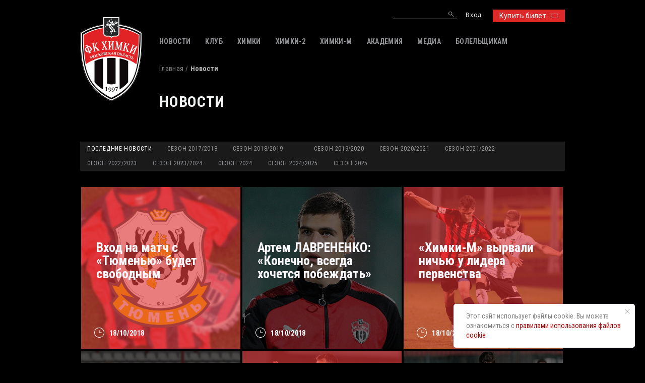

--- FILE ---
content_type: text/html; charset=UTF-8
request_url: https://fckhimki.com/news/sezon-2020-2021/-/krasno-chyernye-zavershili-vystuplenie-v-betsiti-kubke-rossii?PAGEN_1=265
body_size: 5419
content:
<!DOCTYPE html PUBLIC "-//W3C//DTD XHTML 1.0 Transitional//EN" "http://www.w3.org/TR/xhtml1/DTD/xhtml1-transitional.dtd">
<html xmlns="http://www.w3.org/1999/xhtml" xml:lang="ru" lang="ru">
<head>

<meta name="yandex-verification" content="42ab1ef77a92fdd0" />

<!-- Yandex.Metrika counter -->
<script type="text/javascript" >
   (function(m,e,t,r,i,k,a){m[i]=m[i]||function(){(m[i].a=m[i].a||[]).push(arguments)};
   m[i].l=1*new Date();k=e.createElement(t),a=e.getElementsByTagName(t)[0],k.async=1,k.src=r,a.parentNode.insertBefore(k,a)})
   (window, document, "script", "https://mc.yandex.ru/metrika/tag.js", "ym");

   ym(7290994, "init", {
        clickmap:true,
        trackLinks:true,
        accurateTrackBounce:true
   });
</script>
<noscript><div><img src="https://mc.yandex.ru/watch/7290994" style="position:absolute; left:-9999px;" alt="" /></div></noscript>
<!-- /Yandex.Metrika counter -->

  <meta charset="utf-8">
  <title>Новости</title>
  <meta http-equiv="Content-Type" content="text/html; charset=UTF-8" />
<link href="/bitrix/cache/css/s1/khimki/template_183ea9dabd1fb03afd849d33d649c656/template_183ea9dabd1fb03afd849d33d649c656_v1.css?17483709831043" type="text/css"  data-template-style="true" rel="stylesheet" />
<script type="text/javascript">var _ba = _ba || []; _ba.push(["aid", "e82dc699e6035ed53bfcd254288befac"]); _ba.push(["host", "fckhimki.com"]); (function() {var ba = document.createElement("script"); ba.type = "text/javascript"; ba.async = true;ba.src = (document.location.protocol == "https:" ? "https://" : "http://") + "bitrix.info/ba.js";var s = document.getElementsByTagName("script")[0];s.parentNode.insertBefore(ba, s);})();</script>


  <meta name="viewport" content="width=device-width">
  <link rel="icon" href="/favicon.ico">
  <link rel="stylesheet" href="//fonts.googleapis.com/css?family=Roboto|Roboto+Condensed:300,400,400i,700&amp;amp;subset=cyrillic,cyrillic-ext">
  <link rel="stylesheet" href="/local/templates/khimki/stylesheets/main.css?v=1.02">
</head>
<body>
  <div id="panel">
      </div>
  <header class="s-header">
    <div class="container">
      <div class="s-header__top">
      	<img src="/images/flag_rus.jpg" alt="Мы - Росссия" title="Мы - Росссия" class="flag_rus">
        <div class="row">
          <div class="panel__trigger js-menu-mobile__trgr"></div>
          <div class="col pull-right"><a href="https://tickets.fckhimki.com/" id="customStyleForBtn" class="btn btn_primary sz_s">Купить билет<i class="icon sz_s icon_ticket"></i></a></div>
          <div class="col pull-right">
                            <div class="nav_user">
                  <div class="nav__item"><a href="/local/ajax/login.php" class="nav__link js-popup_ajax">Вход</a></div>
                  <!-- <div class="nav__item"><a href="/registration/" class="nav__link">Регистрация</a></div> -->
                </div>
                          </div>


                    <div class="col pull-right mobile_hidden">
            <form class="b-search" action="/search/index.php">
	<input type="text" name="q" class="b-search__fld">
	<input type="submit" value="" name="s" class="b-search__btn">
</form>
          </div>
                  </div>
      </div>
      <div class="s-header__main js-fixed">
        <div class="row">

          <!-- логотип  -->
          <div class="col col_2 logo__wrap">
            <div class="logo"><a href="/"><img src="/local/templates/khimki/images/logo.png" alt="logo"></a></div>
            <!-- <img src="/images/flag_rus.jpg" > -->
          </div>

          <!--  -->
          <!-- <div class="header_main_text">
          	Автономное учреждение муниципального<br>
			образования городского округа Химки <br>
			«Футбольный клуб «Химки»
          </div>
           -->


          <!-- главное меню -->
          <div class="col col_10">
            
<div class="nav_main">
	<div class="nav__wrap">
						<div class="nav__item nav__item_parent">
												<span class="nav__link">НОВОСТИ</span>
							<div class="nav_sub">
																	<div class="nav__item"><a href="/news/" class="nav__link">НОВОСТИ</a></div>
																		<div class="nav__item"><a href="/press/" class="nav__link">ПРЕССА</a></div>
																</div>
											</div>
								<div class="nav__item nav__item_parent">
												<span class="nav__link">КЛУБ</span>
							<div class="nav_sub">
																	<div class="nav__item"><a href="/club/istoriya/" class="nav__link">ИСТОРИЯ</a></div>
																		<div class="nav__item"><a href="/club/rukovodstvo/" class="nav__link">РУКОВОДСТВО</a></div>
																		<div class="nav__item"><a href="/club/administraciya/" class="nav__link">АДМИНИСТРАЦИЯ</a></div>
																		<div class="nav__item"><a href="/club/press-service/" class="nav__link">ПРЕСС-СЛУЖБА</a></div>
																		<div class="nav__item"><a href="/club/contact/" class="nav__link">КОНТАКТЫ</a></div>
																		<div class="nav__item"><a href="/club/informaciya/ocenka_truda" class="nav__link">ПРАВОВАЯ ИНФОРМАЦИЯ</a></div>
																</div>
											</div>
								<div class="nav__item nav__item_parent">
												<span class="nav__link">ХИМКИ</span>
							<div class="nav_sub">
																	<div class="nav__item"><a href="/matches/sezon/" class="nav__link">МАТЧИ</a></div>
																		<div class="nav__item"><a href="/matches2/kalendar/matches" class="nav__link">КАЛЕНДАРЬ</a></div>
																		<div class="nav__item"><a href="/matches/tablica/" class="nav__link">ТАБЛИЦА</a></div>
																		<div class="nav__item"><a href="/treners/" class="nav__link">ТРЕНЕРСКИЙ ШТАБ</a></div>
																		<div class="nav__item"><a href="/team/" class="nav__link">ИГРОКИ</a></div>
																		<div class="nav__item"><a href="/administrators/" class="nav__link">АДМИНИСТРАТИВНЫЙ ШТАБ</a></div>
																		<div class="nav__item"><a href="/medical/" class="nav__link">МЕДИЦИНСКИЙ ШТАБ</a></div>
																		<div class="nav__item"><a href="/statistika/igroki/" class="nav__link">СТАТИСТИКА</a></div>
																</div>
											</div>
								<div class="nav__item nav__item_parent">
												<span class="nav__link">ХИМКИ-2</span>
							<div class="nav_sub">
																	<div class="nav__item"><a href="/himki-2/calendar/" class="nav__link">КАЛЕНДАРЬ</a></div>
																		<div class="nav__item"><a href="/himki-2/tablica/" class="nav__link">ТАБЛИЦА</a></div>
																		<div class="nav__item"><a href="/himki-2/tsostav/" class="nav__link">ТРЕНЕРСКО-АДМИНИСТРАТИВНЫЙ ШТАБ</a></div>
																		<div class="nav__item"><a href="/himki-2/sostav/" class="nav__link">ИГРОКИ</a></div>
																		<div class="nav__item"><a href="/himki-2/statistika/" class="nav__link">СТАТИСТИКА</a></div>
																</div>
											</div>
								<div class="nav__item nav__item_parent">
												<span class="nav__link">ХИМКИ-M</span>
							<div class="nav_sub">
																	<div class="nav__item"><a href="/himki-m/calendar/" class="nav__link">КАЛЕНДАРЬ</a></div>
																		<div class="nav__item"><a href="/himki-m/tablica/" class="nav__link">ТАБЛИЦА</a></div>
																		<div class="nav__item"><a href="/himki-m/tsostav/" class="nav__link">ТРЕНЕРСКО-АДМИНИСТРАТИВНЫЙ ШТАБ</a></div>
																		<div class="nav__item"><a href="/himki-m/sostav/" class="nav__link">ИГРОКИ</a></div>
																</div>
											</div>
								<div class="nav__item">
												<a href="https://himki-academy.edumsko.ru/" class="nav__link">АКАДЕМИЯ</a>
											</div>
								<div class="nav__item nav__item_parent">
												<span class="nav__link">МЕДИА</span>
							<div class="nav_sub">
																	<div class="nav__item"><a href="/media/photo/" class="nav__link">ФОТОГАЛЕРЕЯ</a></div>
																		<div class="nav__item"><a href="/media/video/" class="nav__link">ВИДЕО</a></div>
																		<div class="nav__item"><a href="/media/programs/" class="nav__link">ПРОГРАММКИ</a></div>
																		<div class="nav__item"><a href="/media/logo/" class="nav__link">ЛОГОТИП</a></div>
																		<div class="nav__item"><a href="http://old.fckhimki.ru/modules/content/index.php?current_id=54" class="nav__link">АРХИВ</a></div>
																		<div class="nav__item"><a href="/media/wallpapers/" class="nav__link">ОБОИ</a></div>
																</div>
											</div>
								<div class="nav__item nav__item_parent">
												<span class="nav__link">БОЛЕЛЬЩИКАМ</span>
							<div class="nav_sub">
																	<div class="nav__item"><a href="/bolelshikam/pravila/" class="nav__link">ПРАВИЛА</a></div>
																		<div class="nav__item"><a href="/bolelshikam/stadiony/" class="nav__link">СТАДИОНЫ</a></div>
																		<div class="nav__item"><a href="/bolelshikam/disabled/" class="nav__link">ЗРИТЕЛЯМ С ИНВАЛИДНОСТЬЮ</a></div>
																		<div class="nav__item"><a href="/bolelshikam/tickets/" class="nav__link">БИЛЕТЫ</a></div>
																		<div class="nav__item"><a href="/bolelshikam/guide/" class="nav__link">ВИДЕОГИД</a></div>
																</div>
											</div>
							</div>
</div>
          </div>
        </div>
      </div>
    </div>
  </header>
  <div class="s-wrapper">
        <div class="page">
      <div class="container">
        <div class="page__head">
          <div class="b-breadcrumbs"><a href="/" class="b-breadcrumbs__link">Главная</a><span class="b-breadcrumbs__text">Новости</span></div>          <div class="page__subtitle row row_nospace">
            <span class="title2">Новости</span>
                      </div>
          <div class="page__meta"></div>
        </div>
      </div>
        <div class="page__entry">
        <div class="container">
<div class="page__section">
  <div class="tabs tabs_period">
    <div class="tabs__head">
      <a href="/news/" class="tabs__link active">Последние новости</a>


		      <a href="/news/sezon-2017-2018/" class="tabs__link">Сезон 2017/2018</a>
                <a href="/news/sezon-2018-2019/" class="tabs__link">Сезон 2018/2019</a>
                <a href="/news//" class="tabs__link"></a>
                <a href="/news/sezon-2019-2020/" class="tabs__link">Сезон 2019/2020</a>
                <a href="/news/sezon-2020-2021/" class="tabs__link">Сезон 2020/2021</a>
                <a href="/news/sezon-2021-2022/" class="tabs__link">Сезон 2021/2022</a>
                <a href="/news/sezon-2022-2023/" class="tabs__link">Сезон 2022/2023</a>
                <a href="/news/sezon-2023-2024/" class="tabs__link">Сезон 2023/2024</a>
                <a href="/news/sezon-2024/" class="tabs__link">Сезон 2024</a>
                <a href="/news/sezon-2024-2025/" class="tabs__link">Сезон 2024/2025</a>
                <a href="/news/sezon-2025/" class="tabs__link">Сезон 2025</a>
              </div>
      </div>
</div>
<div class="page__section oftop_2">
  <div class="row row_nospace b-news__list">
      <div class="col col_4">
      <div style="background-image:url(/upload/iblock/2ea/2ea96289889e881dbfa73d3f2268addb.jpg)" class="b-news b-news_smpl b-news_red">
        <div class="b-news__meta">
          <div class="b-meta b-meta_icon"><i class="icon icon_time"></i>18/10/2018</div>
                  </div>
        <div class="b-news__name"><a href="/news/sezon-2018-2019/oktyabr/khimki-i-tyumen-/">Вход на матч с «Тюменью» будет свободным</a></div>
      </div>
    </div>
        <div class="col col_4">
      <div style="background-image:url(/upload/iblock/752/7527708fe99f27c14bad48d71b91b96e.jpg)" class="b-news b-news_smpl">
        <div class="b-news__meta">
          <div class="b-meta b-meta_icon"><i class="icon icon_time"></i>18/10/2018</div>
                  </div>
        <div class="b-news__name"><a href="/news/sezon-2018-2019/oktyabr/artem-lavrenenko-konechno-vsegda-khochetsya-pobezhdat/">Артем ЛАВРЕНЕНКО: «Конечно, всегда хочется побеждать»</a></div>
      </div>
    </div>
        <div class="col col_4">
      <div style="background-image:url(/upload/iblock/846/84626f6ae2f1cb5382c7130567970770.jpg)" class="b-news b-news_smpl b-news_red">
        <div class="b-news__meta">
          <div class="b-meta b-meta_icon"><i class="icon icon_time"></i>18/10/2018</div>
                  </div>
        <div class="b-news__name"><a href="/news/sezon-2018-2019/oktyabr/khimki-m-vyrvali-nichyu-u-lidera-pervenstva/">«Химки-М» вырвали ничью у лидера первенства</a></div>
      </div>
    </div>
        <div class="col col_4">
      <div style="background-image:url(/upload/iblock/ecf/ecf827b776d176540406cc136336e805.jpg)" class="b-news b-news_smpl">
        <div class="b-news__meta">
          <div class="b-meta b-meta_icon"><i class="icon icon_time"></i>17/10/2018</div>
                  </div>
        <div class="b-news__name"><a href="/news/sezon-2018-2019/oktyabr/torpedo-khimki-m-translyatsiya-matcha/">«Торпедо» - «Химки-М». Трансляция матча</a></div>
      </div>
    </div>
        <div class="col col_4">
      <div style="background-image:url(/upload/iblock/b32/b32a0b4193ee32670b97853ca36ac85f.jpg)" class="b-news b-news_smpl b-news_red">
        <div class="b-news__meta">
          <div class="b-meta b-meta_icon"><i class="icon icon_time"></i>17/10/2018</div>
                  </div>
        <div class="b-news__name"><a href="/news/sezon-2018-2019/oktyabr/khimki-i-tyumen-rassudit-pavel-kukuyan/">«Химки» и «Тюмень» рассудит Павел Кукуян</a></div>
      </div>
    </div>
        <div class="col col_4">
      <div style="background-image:url(/upload/iblock/98c/98ce4a025d6c74090813605dd73462ea.jpg)" class="b-news b-news_smpl">
        <div class="b-news__meta">
          <div class="b-meta b-meta_icon"><i class="icon icon_time"></i>16/10/2018</div>
                  </div>
        <div class="b-news__name"><a href="/news/sezon-2018-2019/oktyabr/zavtra-sygraem-s-torpedo/">«Торпедо» - «Химки-М». Анонс матча</a></div>
      </div>
    </div>
        <div class="col col_4">
      <div style="background-image:url(/upload/iblock/787/7873e6fc670137073b02106bcf21df0a.jpg)" class="b-news b-news_smpl b-news_red">
        <div class="b-news__meta">
          <div class="b-meta b-meta_icon"><i class="icon icon_time"></i>16/10/2018</div>
                  </div>
        <div class="b-news__name"><a href="/news/sezon-2018-2019/oktyabr/match-molodezhki-s-torpedo-rassudit-maksim-rudenko/">Матч молодежки с «Торпедо» рассудит Максим Руденко</a></div>
      </div>
    </div>
        <div class="col col_4">
      <div style="background-image:url(/upload/iblock/c25/c25d213a0882deb184e7ec6cab6d57c0.jpg)" class="b-news b-news_smpl">
        <div class="b-news__meta">
          <div class="b-meta b-meta_icon"><i class="icon icon_time"></i>15/10/2018</div>
                  </div>
        <div class="b-news__name"><a href="/news/sezon-2018-2019/oktyabr/evgeniy-puzin-sdelaem-vse-chtoby-isportit-statistiku-torpedovtsam/">Евгений ПУЗИН: «Сделаем все, чтобы испортить статистику торпедовцам»</a></div>
      </div>
    </div>
        <div class="col col_4">
      <div style="background-image:url(/upload/iblock/bea/beafc1f3b80fd889ea4e4d54bb614e00.jpg)" class="b-news b-news_smpl b-news_red">
        <div class="b-news__meta">
          <div class="b-meta b-meta_icon"><i class="icon icon_time"></i>13/10/2018</div>
                  </div>
        <div class="b-news__name"><a href="/news/sezon-2018-2019/oktyabr/uvozim-iz-saranska-nichyu/">Увозим из Саранска ничью</a></div>
      </div>
    </div>
        <div class="col col_4">
      <div style="background-image:url(/upload/iblock/991/9917ff320e476d3c8cf9b54f9921fb2f.jpg)" class="b-news b-news_smpl">
        <div class="b-news__meta">
          <div class="b-meta b-meta_icon"><i class="icon icon_time"></i>13/10/2018</div>
                  </div>
        <div class="b-news__name"><a href="/news/sezon-2018-2019/oktyabr/molodezhka-upustila-pobedu-nad-kalugoy/">Молодежка упустила победу над «Калугой»</a></div>
      </div>
    </div>
        <div class="col col_4">
      <div style="background-image:url(/upload/iblock/c73/c73782ca082f8cc4c87f4dddaae3a89d.jpg)" class="b-news b-news_smpl b-news_red">
        <div class="b-news__meta">
          <div class="b-meta b-meta_icon"><i class="icon icon_time"></i>13/10/2018</div>
                  </div>
        <div class="b-news__name"><a href="/news/sezon-2018-2019/oktyabr/khimki-m-kaluga-translyatsiya-matcha/">«Химки-М» - «Калуга». Трансляция матча</a></div>
      </div>
    </div>
        <div class="col col_4">
      <div style="background-image:url(/upload/iblock/241/241228aee72f507437a0646b6774a838.jpg)" class="b-news b-news_smpl">
        <div class="b-news__meta">
          <div class="b-meta b-meta_icon"><i class="icon icon_time"></i>12/10/2018</div>
                  </div>
        <div class="b-news__name"><a href="/news/sezon-2018-2019/oktyabr/molodezhka-prinimaet-kalugu/">Молодежка принимает «Калугу»</a></div>
      </div>
    </div>
      </div>
        <div class="b-pagination">
			<a class="b-pagination__item prev" href="/news/sezon-2022-2023/oktyabr/proigryvaem-spartaku-v-gostyakh?PAGEN_1=264"><i class="icon icon_prev sz_s"></i></a>
			<a class="b-pagination__item" href="/news/sezon-2022-2023/oktyabr/proigryvaem-spartaku-v-gostyakh">1</a>
			<a class="b-pagination__item" href="/news/sezon-2022-2023/oktyabr/proigryvaem-spartaku-v-gostyakh?PAGEN_1=132">...</a>
		<a href="/news/sezon-2022-2023/oktyabr/proigryvaem-spartaku-v-gostyakh?PAGEN_1=263" class="b-pagination__item">263</a>
		<a href="/news/sezon-2022-2023/oktyabr/proigryvaem-spartaku-v-gostyakh?PAGEN_1=264" class="b-pagination__item">264</a>
		<span class="b-pagination__item active">265</span>
		<a href="/news/sezon-2022-2023/oktyabr/proigryvaem-spartaku-v-gostyakh?PAGEN_1=266" class="b-pagination__item">266</a>
		<a href="/news/sezon-2022-2023/oktyabr/proigryvaem-spartaku-v-gostyakh?PAGEN_1=267" class="b-pagination__item">267</a>
		<a class="b-pagination__item" href="/news/sezon-2022-2023/oktyabr/proigryvaem-spartaku-v-gostyakh?PAGEN_1=286">...</a>
		<a class="b-pagination__item" href="/news/sezon-2022-2023/oktyabr/proigryvaem-spartaku-v-gostyakh?PAGEN_1=305">305</a>
		<a class="b-pagination__item next" href="/news/sezon-2022-2023/oktyabr/proigryvaem-spartaku-v-gostyakh?PAGEN_1=266"><i class="icon icon_next sz_s"></i></a>
</div>
      </div>
  </div>

  </div>
</div>
<div class="widget b-social-links mobile_hidden">
        

<!-- Не рабочий файл. Реальные ссылки в Footer -->

<!-- <a href="https://twitter.com/fc_khimki" target="_blank" class="b-social-links__item"><i class="icon icon_tw sz_xl"></i></a> -->
<a href="https://vk.com/fckhimki_official" target="_blank" class="b-social-links__item"><i class="icon icon_vk sz_xl"></i></a>
<!-- <a href="https://www.instagram.com/fckhimki/" target="_blank" class="b-social-links__item"><i class="icon icon_inst sz_xl"></i></a> -->
<!-- <a href="https://www.facebook.com/fckhimki" target="_blank" class="b-social-links__item"><i class="icon icon_fb sz_xl"></i></a> -->
<!-- <a href="https://www.youtube.com/fckhimki97" target="_blank" class="b-social-links__item"><i class="icon icon_yt sz_xl"></i></a> -->
<a href="https://t.me/fchimki97" target="_blank" class="b-social-links__item"><i class="icon icon_telegr sz_xl"></i></a>
<a href="https://zen.yandex.ru/id/623057b6f23b376974c3c66a" target="_blank" class="b-social-links__item"><i class="icon icon_dzen sz_xl"></i></a>
<a href="https://rutube.ru/channel/46220953/" target="_blank" class="b-social-links__item" title="Rutube"><i class="icon icon_rutube sz_xl"></i></a>
    </div>
<div class="b-social-links mobile_visible">
        

<!-- Не рабочий файл. Реальные ссылки в Footer -->

<!-- <a href="https://twitter.com/fc_khimki" target="_blank" class="b-social-links__item"><i class="icon icon_tw sz_xl"></i></a> -->
<a href="https://vk.com/fckhimki_official" target="_blank" class="b-social-links__item"><i class="icon icon_vk sz_xl"></i></a>
<!-- <a href="https://www.instagram.com/fckhimki/" target="_blank" class="b-social-links__item"><i class="icon icon_inst sz_xl"></i></a> -->
<!-- <a href="https://www.facebook.com/fckhimki" target="_blank" class="b-social-links__item"><i class="icon icon_fb sz_xl"></i></a> -->
<!-- <a href="https://www.youtube.com/fckhimki97" target="_blank" class="b-social-links__item"><i class="icon icon_yt sz_xl"></i></a> -->
<a href="https://t.me/fchimki97" target="_blank" class="b-social-links__item"><i class="icon icon_telegr sz_xl"></i></a>
<a href="https://zen.yandex.ru/id/623057b6f23b376974c3c66a" target="_blank" class="b-social-links__item"><i class="icon icon_dzen sz_xl"></i></a>
<a href="https://rutube.ru/channel/46220953/" target="_blank" class="b-social-links__item" title="Rutube"><i class="icon icon_rutube sz_xl"></i></a>
    </div>
      </div>
  <footer class="s-footer mobile_hidden">
    <div class="container">
      <div class="row">
        <div class="col col_2">
          <div class="logo"><a href="/"><img src="/local/templates/khimki/images/logo_foot.png" alt="logo_foot"></a></div>
        </div>
        <div class="col col_10">
          <div class="b-copyright">Футбольный клуб «Химки». &copy; 2016-2026 <br>При использовании материалов сайта ссылка на ресурс обязательна <br>По всем вопросам обращайтесь на press@fckhimki.ru</div>
        </div>

      </div>
    </div>
  </footer>


	<!-- Блок cookies  -->
	<div class="t887"  style="right:20px;">
	  <div class="t887__wrapper">
	    <div class="t887__text t-text" >Этот сайт использует файлы cookie. Вы можете ознакомиться с
	    	<a href="/cookie_policy.pdf" target="_blank" rel="noreferrer noopener"
	    	style="">
	    	правилами использования файлов cookie
	    	</a>
	    </div>
	    <button type="button" class="t887__close-button t887__icon-close" aria-label="Закрыть уведомление">
	      <svg role="presentation" width="10" height="10" viewBox="0 0 23 23" xmlns="http://www.w3.org/2000/svg">
	        <desc>Close</desc>
	        <g fill="#505050" fill-rule="evenodd">
	          <path d="M2e-7 1.41421306L1.41421378-5e-7l21.21320344 21.21320344-1.41421357 1.41421356z"></path>
	          <path d="M21.21320294 2e-7l1.41421356 1.41421357L1.41421306 22.62741721-5e-7 21.21320364z"></path>
	        </g>
	      </svg>
	    </button>
	  </div>
	</div>


  <script src="//ajax.googleapis.com/ajax/libs/jquery/1.11.3/jquery.min.js"></script>
  <script src="/local/templates/khimki/javascripts/owl.carousel.min.js"></script>
  <script src="/local/templates/khimki/javascripts/social-likes.min.js"></script>
  <script src="/local/templates/khimki/javascripts/flipclock.min.js"></script>
  <script src="/local/templates/khimki/javascripts/jquery.mask.min.js"></script>
  <script src="/local/templates/khimki/javascripts/main.js?v=1.01"></script>
  <script src="/local/templates/khimki/javascripts/jquery.magnific-popup.min.js"></script>
</body>
</html>


--- FILE ---
content_type: text/css
request_url: https://fckhimki.com/bitrix/cache/css/s1/khimki/template_183ea9dabd1fb03afd849d33d649c656/template_183ea9dabd1fb03afd849d33d649c656_v1.css?17483709831043
body_size: 426
content:


/* Start:/local/templates/khimki/template_styles.css?1700299291873*/
.table_stat .main_team td, .table_clubs .main_team td{
  color: #dd2929;
}
.b-tour__num_text{
  width: auto !important;
  background-color: #101010 !important;
  padding: 0px 10px;
  font-weight: normal !important;
}
@media screen and (max-width: 767px){
  .b-reamer__caption[data-target="#tablo3"]{
    line-height: 16px !important;
  }
}
.tabs_period a.active_a{
  color: white;
}
.table_stat tbody tr.tr_hightlight td{background-color:black !important;}
.table_stat tbody tr:nth-child(odd) td {background-color:#121111;}

.b-timeline-card .b-timeline-player{
  display: none;
}
.b-timeline-card:hover .b-timeline-player{
  display: block;
}

.b-timeline-card.grey {
  background: url(/local/templates/khimki/images/switch-user.png);
}
.b-timeline-change {

}
.b-tablo-timer__board{
  opacity: 1 !important;
}
.carousel.carousel_players.mobile_crousel .b-player:after{
  opacity: 0 !important;
}
/* End */
/* /local/templates/khimki/template_styles.css?1700299291873 */
